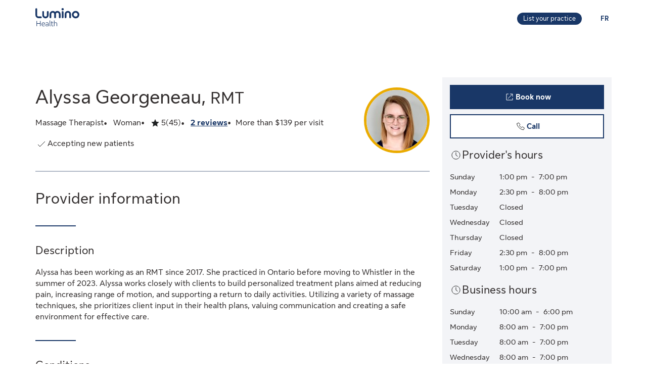

--- FILE ---
content_type: text/html;charset=UTF-8
request_url: https://luminohealth.sunlife.ca/en/health-care-provider-profile/massage-therapist/peak-performance-physiotherapy-and-massage/alyssa-georgeneau-970999-283946/
body_size: 15448
content:
<!DOCTYPE html>
<html lang="en">
    <head>



<meta charset="utf-8" />
<meta http-equiv="X-UA-Compatible" content="IE=edge" />
<meta id="viewport" name="viewport" content="width=device-width, initial-scale=1" />
<link rel="apple-touch-icon" href="/DHS_PS_STATIC_DOCS/lumino/images/lumino-favicon.png" />

<title>Alyssa Georgeneau, Massage Therapist, Whistler | Lumino Health</title>
<meta property="og:title" content="Alyssa Georgeneau, Massage Therapist, Whistler | Lumino Health" />
<meta name="twitter:title" content="Alyssa Georgeneau, Massage Therapist, Whistler | Lumino Health" />

<meta NAME="description" CONTENT="" />

<meta property="og:description" content="" />
<meta name="twitter:description" content=""/>


<meta NAME="keywords" CONTENT="" />

<meta property="og:image" content="https://cdn.sunlife.com/content/dam/sunlife/regional/canada/images/dhs/socialShareProviderSearch_en.png" />
<meta name="twitter:image" content="https://cdn.sunlife.com/content/dam/sunlife/regional/canada/images/dhs/socialShareProviderSearch_en.png" />

<meta property="og:url" content="https://luminohealth.sunlife.ca/en/health-care-provider-profile/massage-therapist/peak-performance-physiotherapy-and-massage/alyssa-georgeneau-970999-283946/" />
<meta name="twitter:url" content="https://luminohealth.sunlife.ca/en/health-care-provider-profile/massage-therapist/peak-performance-physiotherapy-and-massage/alyssa-georgeneau-970999-283946/"/>
<meta name="twitter:card" content="summary_large_image" />

<link rel="canonical" href="https://luminohealth.sunlife.ca/en/health-care-provider-profile/massage-therapist/peak-performance-physiotherapy-and-massage/alyssa-georgeneau-970999-283946/" />
<link rel="alternate" hreflang="fr" href="https://luminosante.sunlife.ca/fr/profil-du-professionnel-de-la-sante/massotherapeute/peak-performance-physiotherapy-and-massage/alyssa-georgeneau-970999-283946/"/>
<link rel="alternate" hreflang="en" href="https://luminohealth.sunlife.ca/en/health-care-provider-profile/massage-therapist/peak-performance-physiotherapy-and-massage/alyssa-georgeneau-970999-283946/"/>

<meta property="og:locale" content="en_CA" />





<script type="text/javascript" src="https://luminohealth.sunlife.ca/assets/44c376b4b231137844c64d2a4702cc7866d665b197a" async ></script><script type="application/ld+json">
{
  "@context": "https://schema.org",
  "@type": "MedicalClinic",
		"medicalSpecialty":"Massage Therapist",
		"image": "https://www.sunnet.sunlife.com/GB_PRSS/req/providerPortal/displayImage/000/970/999/provider_000970999_000283946_1751664006070.jpg",
  "@id": "https://luminohealth.sunlife.ca/en/health-care-provider-profile/massage-therapist/peak-performance-physiotherapy-and-massage/alyssa-georgeneau-970999-283946/",
  "url": "https://luminohealth.sunlife.ca/en/health-care-provider-profile/massage-therapist/peak-performance-physiotherapy-and-massage/alyssa-georgeneau-970999-283946/",
		"telephone": "6049327555",
			"priceRange":"More than $139 per visit",
		"description": "Alyssa has been working as an RMT since 2017. She practiced in Ontario before moving to Whistler in the summer of 2023. Alyssa works closely with clients to build personalized treatment plans aimed at reducing pain, increasing range of motion, and supporting a return to daily activities. Utilizing a variety of massage techniques, she prioritizes client input in their health plans, valuing communication and creating a safe environment for effective care.",
		"knowsLanguage":["English"],
	"brand": {
		"makesOffer": 
			["Intramuscular stimulation"],
			"image": ["https://www.sunnet.sunlife.com/GB_PRSS/req/providerPortal/displayImage/000/283/946/facility1_000283946_1761543869032.jpg",
"https://www.sunnet.sunlife.com/GB_PRSS/req/providerPortal/displayImage/000/283/946/facility2_000283946_1761543869080.jpg"],
		"@type": "organization",
		"name": "Peak Performance Physiotherapy and Massage"
  } ,
  "address": {
    "@type": "PostalAddress",
    "streetAddress": "11-4154 Village Green ",
    "addressLocality": "Whistler",
    "postalCode": "V8E 1H1",
    "addressRegion": "BC",
    "addressCountry": "Canada"
	},
		"openingHoursSpecification": [{"@type":"OpeningHoursSpecification","dayOfWeek":["Sunday"],"opens":"1:00 pm","closes":"7:00 pm"},{"@type":"OpeningHoursSpecification","dayOfWeek":["Monday"],"opens":"2:30 pm","closes":"8:00 pm"},{"@type":"OpeningHoursSpecification","dayOfWeek":["Friday"],"opens":"2:30 pm","closes":"8:00 pm"},{"@type":"OpeningHoursSpecification","dayOfWeek":["Saturday"],"opens":"1:00 pm","closes":"7:00 pm"}],
 "makesOffer":
		["Active release massage",
"Deep tissue massage",
"Myofascial release therapy",
"Proprioceptive neurofacilitation therapy",
"Sports massage",
"Swedish massage",
"Wellness massage"],
	"memberOf":["CMTBC College of Massage Therapists of British Columbia"],
	 "sameAs":"https://peakperformancephysio.janeapp.com/",
 "aggregateRating":{
		"@type": "AggregateRating",
    	"ratingCount": "45",
		"ratingValue": "4.955555555555556"
 },
	 "amenityFeature":["Close to public transit",
"Wheelchair accessible"],
		"knowsAbout": ["Massage Therapist"],
	"name": "Alyssa Georgeneau"
}
</script>



    <link href="/DHS_PS_STATIC_DOCS/lumino/css/main.min.css" rel="stylesheet" type="text/css" />
    <link href="/DHS_PS_STATIC_DOCS/lumino/css/lumino-page.min.css" rel="stylesheet" type="text/css" />


    <style>.prvsrch-lumino-footer-wrapper {    background-color: #193767;    color: white;}ul.prvsrch-lumino-footer-nav {    margin: 0 !important;}ul.prvsrch-lumino-footer-nav > li {    list-style: none;    background-image: none !important;    margin-bottom: 20px;    padding: 0 !important;    line-height: 1.15 !important;}ul.prvsrch-lumino-footer-nav > li:last-child {    margin-bottom: 0;}ul.prvsrch-lumino-footer-nav > li > a {    color: white;    font-size: 14px;    letter-spacing: 0;    line-height: 14px;    font-weight: 200;    text-transform: uppercase;}ul.prvsrch-lumino-footer-nav > li > a:focus {    outline-offset: 4px;    text-decoration: none;}ul.prvsrch-lumino-footer-nav > li > a:hover {    text-decoration: none;    color: #0BB3BD;}.prvsrch-lumino-footer-cta h2 {    color: white;    font-size: 20px;    font-weight: bold;    letter-spacing: 0;    line-height: 27px;    margin-bottom: 8px;}.prvsrch-lumino-footer-cta p {    color: white;    font-size: 14px;    letter-spacing: 0;    line-height: 24px;    margin-bottom: 16px;}.prvsrch-lumino-footer-cta a.prvsrch-lumino-footer-cta-button {    display: inline-block;    padding: 10px 44px;    background-color: white;    color: #193767;    font-size: 16px;    line-height: 20px;    font-weight: 400;    border: 1px solid white;    border-radius: 4px;}.prvsrch-lumino-footer-cta a.prvsrch-lumino-footer-cta-button:hover {    background-color: #193767;    color: white;    text-decoration: none;}.prvsrch-lumino-footer-logo-wrapper {    text-align: right;}.prvsrch-lumino-footer-logo-wrapper img {    max-width: 185px;    height: auto;}.prvsrch-lumino-footer-top-wrapper { padding: 45px 0; }.prvsrch-lumino-footer-top-wrapper .col-xs-6.col-sm-3.col-sm-offset-1 { margin-left: 0 !important; }.prvsrch-lumino-footer-separator {    border-bottom: 1px solid #D6EFF0;}.prvsrch-lumino-footer-bottom-wrapper {    padding: 40px 0 40px 0;}.prvsrch-lumino-footer-social-share ul {    margin-bottom: 0;}.prvsrch-lumino-footer-social-share .fa.fa-circle {    color: white;}.prvsrch-lumino-footer-social-share a:hover .fa.fa-circle {    color: #0BB3BD;}.prvsrch-lumino-footer-social-share .fa {    color: #193767;}.prvsrch-lumino-footer-copyright {    color: white;    font-size: 14px;    letter-spacing: 0;    line-height: 20px;    margin-top: 10px;    text-align: left;}.prvsrch-lumino-footer-disclaimer-wrapper {    padding: 0 0 72px 0;}.prvsrch-lumino-footer-disclaimer p {    color: white;    font-size: 14px;    letter-spacing: 0;    line-height: 24px;}.prvsrch-lumino-footer-disclaimer p:last-child {    margin-bottom: 0;}@media (max-width: 1024px) {    .prvsrch-lumino-footer-top-wrapper {        padding-bottom: 40px;    }    .prvsrch-lumino-footer-logo-wrapper {        text-align: left;        margin-top: 40px;    }}@media (max-width: 992px) {    .prvsrch-lumino-banner-content {        padding-bottom: 0 !important;    }    .prvsrch-lumino-banner-text-inner-wrapper {        padding: 0 !important;    }}@media (max-width: 767px) {    .prvsrch-lumino-footer-cta {        margin-bottom: 40px;    }    .prvsrch-lumino-footer-copyright {        text-align: left;        margin-top: 40px;        padding-right: 20px;    }}/**************************//* CUSTOM PUBLISHER *//*************************/html { scroll-behavior: smooth; }html *, * { font-family: "Sun Life New Text", Arial, sans-serif !important; }/* HEADER - Find a health-care provider */.container-fluid.main-header {    padding: 40px 0 25px 15px;    overflow-x: hidden !important;}li.vp-card { padding: 60px 30px 30px !important; }h2.vp-title { font-size: 1.2rem; }.provider-yellow-banner h2 { font-size: 1.7em; }ul.as-seen-on-container,ul.value-props-container { list-style: none; }h1.ps-header-web {    font: normal normal bold 32px / 40px Sun Life New Display;    letter-spacing: 0.44px;    color: #202223;    padding: 0 15px !important;    font-weight: 400;    margin-bottom: 0;}h1.ps-header-mobile {    font: normal normal bold 32px / 40px Sun Life New Display;    letter-spacing: 0.44px;    padding: 0 30px !important;    font-weight: 400;    margin-bottom: 0;}#refresh-provider-search-container p,#refresh-provider-search-container .faq-title ul li {	font: normal normal normal 17px/24px Sun Life New Text !important;	color: #202223;	font-weight: 200;}div#refresh-provider-search-container {   margin-top: 3em;   background-color: #FFF8E0;}/* Value Props */.value-props-container {  margin: 0 auto;  display: grid;  gap: 0.79rem;  grid-template-columns: repeat(auto-fit, minmax(300px, 1fr));}.vp-card {  color: #3F3F3F;  padding: 3rem 1rem;  height: auto;}.value-props-container .vp-card img,.ps-testimonials .card img,.vp-card img, .vp-card p { margin-bottom: 2rem; }/* About LH & As seen on */.as-seen-on-content { padding: 0; }/* Testimonials */.ps-title {    text-align: left;    font: normal normal bold 28px / 32px Sun Life New Text;    letter-spacing: 0.32px;    font-weight: 400;    color: #202223;}.ps-grid-container .card,.about-lh-content .card {    background: #FFFFFF 0% 0% no-repeat padding-box;    border: 1px solid #DCDEDF;    padding: 2rem;    height: auto;    text-align: center;}.ps-grid-container .card { text-align: left; }.ps-testimonials .card img { margin-bottom: 3rem; }.value-props-container .vp-card img,.about-lh-content .card img { margin-bottom: 2rem; }.value-props-container .vp-card img { height: 50px !important; }.ps-testimonials .card img { height: 5rem !important; }.about-lh-content mission .card img {	height: auto !important;	width: 100% !important;}.about-lh-content .ps-testimonials .card img {  height: auto !important;  width: 25% !important;}.ps-grid-container .card h3,.about-lh-content .card h3 { margin-bottom: 2rem; }p.quote {	font-style: italic;	letter-spacing: 0.16px;	color: #202223;}.provider-yellow-banner { background: #fff8e0 0% 0% no-repeat padding-box; }.provider-yellow-banner .banner-copy h3 {	text-align: left;	font: normal normal normal 26px/32px Sun Life New Text;	letter-spacing: 0.28px;	color: #202223;}.provider-yellow-banner .banner-copy p {	text-align: left;	letter-spacing: 0.16px;	color: #202223;}/* FAQs */.faq-title {	font: normal normal bold 32px/42px Sun Life New Text;	letter-spacing: 0.32px;	color: #202223;}.faq-title h2.title {    font-weight: 600;    margin: 25px 0;    margin-left: -20px;}.disckBullet-content li:before {    display: inline-block;    content: "\2022";    color: #00548b;    margin-right: 1.3em !important;    white-space: nowrap;    width: 0 !important;}.ps-grid-container .cards,.about-lh-content .cards {	max-width: 1200px;  margin: 0;  display: grid;  grid-gap: 2rem;}.about-lh-content .ps-grid-container {    margin: 0 auto;}.container-fluid.about-lh-content p {  text-align: left;}.ps-grid-container.mission p {	text-align: left;}/* Learn more yellow banner */.provider-yellow-banner a {    text-align: center;    font: normal normal bold 16px/24px Sun Life New Text;    letter-spacing: 0px;    color: #004570;    text-decoration: none;    border: 1px solid #004570;    background: transparent;    padding: 6px 10px;    max-width: 225px;    height: 45px;    border-radius: 5px;    display: flex;    justify-content: center;    align-items: center;}/* FAQ - Desktop */.faq-content h3 {     font: normal 20px/22px Sun Life New Text;     line-height: 1.2em;     margin-bottom: 0 !important;}.faq-content ul {    font: normal normal bold 32px / 42px Sun Life New Text;    font-weight: 200;}.faq-content .col-md-4 {	padding: 0 20px 20px 0 !important;	color: #202223;}.faq-content .col-md-8 {	padding: 0 0 30px 140px;	text-align: left;	color: #3f3f3f;  font: normal normal normal 200 16px / 28px Sun Life New Text !important;}.faq-content cite {	font-size: 0.7em !important;	position: relative;	top: -5px;}.faq-content cite a {  font-weight: 200 !important;  font-size: 1.2em;}.ps-footnotes {	font-size: 12px;	padding: 10px 2rem 5rem;  scroll-margin-top: 35em;}.ps-footnotes cite { font-size: 1em !important; }.ps-footnotes a {    font-size: medium !important;    font-weight: 200;}.ps-grid-container .grid-item .quote-img {	margin: 20px auto;	height: auto;}/* As seen on */.as-seen-on-container { padding-top: 20px; }.aso-card-globe { margin: 0;  padding: 0; }.aso-card-parents { margin-top: 10px; }.aso-card-chatelaine { margin-top: 23px; }/* Screen larger than 600px, 2 column */@media (min-width: 600px) {  .ps-grid-container .cards,	.value-props-container .vp-card,	.about-lh-content { grid-template-columns: repeat(2, 1fr); }}/* Screen larger than 900px, 3 columns */@media (min-width: 900px) { 	.value-props-container .cards,	.ps-testimonials .ps-grid-container .cards { grid-template-columns: repeat(3, 1fr); }}  /* As seen on */@media (max-width: 1091px) {.aso-card-chatelaine { margin-top: 65px; } }/* Learn More - yellow banner */@media (max-width: 991px) {	.container-fluid.provider-yellow-banner .row .col-md-6.banner-copy {		padding: 0 30px 30px 30px !important;	}}@media (min-width: 992px) {.container-fluid.provider-yellow-banner .row .col-md-6.banner-copy { padding: 56px 110px 25px 20px !important; }}@media (max-width: 655px) {  ul.value-props-container,  ul.as-seen-on-container { margin: 15px !important; padding: 10px 0; }  li.vp-card { padding: 35px 25px 10px !important; }}</style>



<link rel="stylesheet" href="/DHS_PS_STATIC_DOCS/lumino/css/lumino-provider-profile.min.css?v=13.0.0" />

<script>
var utag_data={
page_canonical_url      : "https://luminohealth.sunlife.ca/en/health-care-provider-profile/massage-therapist/peak-performance-physiotherapy-and-massage/alyssa-georgeneau-970999-283946/",
page_breadcrumb : "/Home/ps/Health-care provider profile",
page_language    : "en-CA",
page_category    : "Health-care provider profile",
page_subcategory : ""
}
</script>
<script src="//tiq.sunlife.com/ca-other/prod/utag.sync.js"></script>


    </head>
    <body>
<script>
	(function(a,b,c,d){ 
		a='//tiq.sunlife.com/ca-other/prod/utag.js';
		b=document;
		c='script';
		d=b.createElement(c);
		d.src=a;
		d.type='text/java'+c;
		d.async=true; 
		a=b.getElementsByTagName(c)[0];
		a.parentNode.insertBefore(d,a); 
	})(); 
</script>
        <div class="">
            <div id="page-content" class="content">
                <!-- START:// content  -->
                    <div data-analytics="mainbodycontent" id="mainbodycontent">
<div class="prvsrch-lumino-header" data-prvsrchid="prvsrch-lumino-header" role="banner">
    <div class="prvsrch-lumino-navigation-row">
        <a href="#maincontent" class="sr-only">Skip to main content</a>

        <div class="container">
            <div class="prvsrch-lumino-navigation-wrapper" data-prvsrchid="prvsrch-lumino-navigation-wrapper">
                <div class="prvsrch-lumino-navigation-left">
                    <a data-prvsrchid="prvsrch-lumino-navigation-logo" href="/s/?language=en_US">
                        <img src="/DHS_PS_STATIC_DOCS/lumino/images/lumino-health-logo.svg" alt="Lumino Health" height="36" width="87" class="prvsrch-lumino-logo"/>
                    </a>
                </div>

                <div class="prvsrch-lumino-navigation-right">
                    <a data-prvsrchid="prvsrch-lumino-practice" class="prvsrch-lumino-practice" href="/s/provider-home?language=en_US" target="_blank" rel="noopener">
                        <span class="sr-only">Learn more about listing your practice on Lumino Health</span>
                        <span aria-hidden="true">List your practice</span>
                    </a>
                    <a data-prvsrchid="prvsrch-lumino-language" class="prvsrch-lumino-language" href="/fr/profil-du-professionnel-de-la-sante/massotherapeute/peak-performance-physiotherapy-and-massage/alyssa-georgeneau-970999-283946/">
                        <span class="sr-only">You are on the Lumino Health website. Language selection is English. Press enter to toggle to French.</span>
                        <span aria-hidden="true">FR </span>
                    </a>
                </div>
            </div>
        </div>
    </div>

    <div class="prvsrch-lumino-navigation-launcher-row" data-prvsrchid="prvsrch-lumino-navigation-launcher-row">
        <div class="container">
            <div data-lumino-widget='ProviderSearchLauncher'
                 data-lumino-language='en'
                 data-lumino-default-specialty="MASSO"
                 data-lumino-default-condition=""
                 data-lumino-default-service=""
                 data-lumino-default-name=""
                 data-lumino-default-location="Whistler, BC"
                 data-lumino-google-api-key='AIzaSyBMuXJgLEeIKOkcMAYoUhEvw2qYjSrgnJI'
                 data-lumino-search-action-type='REDIRECT'
                 data-lumino-linkedfrom='Profile'
                 data-lumino-header-text=""
                 data-lumino-mum-public-session-id="2aa31295-5cad-4ee0-b147-35995043cfd7"
            ></div>
        </div>
    </div>

    <script src="/lumino-ps-launcher-widget/js/securewidget.bundle.js?v=" defer=""></script>
</div>

<div class="prvsrch-profile-wrapper">
    <div class="container">




<input type="hidden" data-prvprflid="prvprfl-providerProfileData"
    data-prvprfldata-source="lumino"
    data-prvprfldata-provider-id="000970999"
    data-prvprfldata-facility-id="000283946"
    data-prvprfldata-address-line-1="11-4154 Village Green"
    data-prvprfldata-address-line-2=""
    data-prvprfldata-city="Whistler"
    data-prvprfldata-province="BC"
    data-prvprfldata-postal-code="V8E 1H1"
    data-prvprfldata-first-name="Alyssa"
    data-prvprfldata-last-name="Georgeneau"
    data-prvprfldata-is-public-user="true"
    data-prvprfldata-name="Alyssa Georgeneau"
    data-prvprfldata-show-address-on-claims="true"
    data-prvprfldata-facility-name="Peak Performance Physiotherapy and Massage"
    data-prvprfldata-category="PARA"
    data-prvprfldata-provider-email="hello&#64;peakperformancephysio.com"
    data-prvprfldata-specialty-codes="MASSO"
    data-prvprfldata-specialty-label="Massage Therapist"
    data-prvprfldata-user-email-address=""
    data-prvprfldata-rating="4.955555555555556"
    data-prvprfldata-rating-count="45"
    data-prvprfldata-review-count="2"
    data-prvprfldata-package-code="G"
    data-prvprfldata-distance="0.0"
    data-prvprfldata-position="0"
    data-prvprfldata-latitude="50.1143858"
    data-prvprfldata-longitude="-122.9560576"
    data-prvprfldata-cost-index="2"
    data-prvprfldata-cost-limit="false"
    data-prvprfldata-system-booking-code="Jane"
    data-prvprfldata-booking-url="https://peakperformancephysio.janeapp.com/?_gl&#61;1*1s8aznx*_ga*MTQzNzEyMDc0OS4xNzIxNTg5Njg3*_ga_HBS3KR9F09*MTcyMjAzODUzMC4zLjEuMTcyMjA0MzI1NS4wLjAuMA..#/staff_member/103"
    data-prvprfldata-widget-type="EXTERNAL"
    data-prvprfldata-fetch-next-availabilities="false"
    data-prvprfldata-is-favourite-specialty=""
    data-prvprfldata-appointment-button="BOOK"
    data-prvprfldata-api-gw-token="eyJraWQiOiJhbEYzQUFWZnRtZFc5ZWxoZGxqU0NTNTRvaWIwT1J3cVJGMi0tUDlrYnNFIiwiYWxnIjoiUlMyNTYifQ.[base64].[base64]"
    data-prvprfldata-analytics-search-id="9b8aa629-12bb-4675-a3ee-5f359d4d8311"
    data-prvprfldata-mum-public-session-id="2aa31295-5cad-4ee0-b147-35995043cfd7"
    data-prvprfldata-suggested-providers-analytics-search-id=""
    data-prvprfldata-suggested-providers-result-set-index=""
    data-prvprfldata-profile-in-widget="false"
    data-prvprfldata-offers-virtual-service="false"
    data-prvprfldata-offers-at-facility-service="false"
    data-prvprfldata-provider-profile-image-path="/DHS_PS_STATIC_DOCS/lumino/images/"
    data-prvprfldata-suggested-value-prop-code=""
    data-prvprfldata-suggested-value-prop-url=""
/>



    <div class="prvprfl-main-content-wrapper" data-prvsrchid="prvprfl-main-content-wrapper" role="main">
        <div class="prvprfl-main-content-inner-wrapper" data-prvsrchid="prvprfl-main-content-inner-wrapper">




<section data-prvprflid="prvprfl-profile-appointments-mobile-container" class="prvprfl-profile-appointments-mobile-container container prvsrch-hidden-md prvsrch-hidden-lg"></section>


            <section class="prvprfl-wrapper  " data-prvprflid="prvprfl-wrapper">
                <div class="prvprfl-section-container">
                    <div class="prvprfl-main-section-wrap">
                        <section class="prvprfl-main-section">

<div class="prvprfl-main-details-wrapper" data-prvprflid="prvprfl-main-details-wrapper">

    <img class="prvprfl-main-image prvprfl-slf-ring" data-prvprflid="prvprfl-main-image" width="120" height="120" src="https://www.sunnet.sunlife.com/GB_PRSS/req/providerPortal/displayImage/000/970/999/provider_000970999_000283946_1751664006070.jpg" alt="" onerror="this.onerror=null;this.src='https://www.sunlife.ca/DHS_PS_STATIC_DOCS/public/images/provider-avatar.png'"/>

    <h1 class="prvprfl-main-name" data-prvprflid="prvprfl-main-name">Alyssa Georgeneau, <span class="prvprfl-main-designation">RMT</span></h1>



    <div class="prvprfl-main-details-inner-wrapper" data-prvprflid="prvprfl-main-details-inner-wrapper">


        <ul class="prvprfl-main-details prvprfl-ul">
            <li class="prvprfl-specialty-wrapper" data-prvprflid="prvprfl-specialty-wrapper">Massage Therapist</li>

            <li class="prvprfl-gender-wrapper" data-prvprflid="prvprfl-gender-wrapper">
                <span>Woman</span>
            </li>

            <li class="prvprfl-ratings-wrapper" data-prvprflid="prvprfl-ratings-wrapper">

<span aria-hidden="true" data-prvprflid="prvprfl-rating-icon" class="sl-icon sl-icon_non-interactive sl-icon-star-full"></span>
<span class="prvsrch-sr-only">Rated 5 out of 5 stars. 45 ratings.</span>
<span aria-hidden="true" class="prvprfl-num-star" data-prvprflid="prvprfl-num-star">5</span>
<span aria-hidden="true" data-prvprflid="prvprfl-num-rating">(45)</span>

            </li>

            <li class="prvprfl-upper-reviews-wrapper" data-prvprflid="prvprfl-upper-reviews-wrapper">
                    <button class="prvprfl-upper-reviews-btn" data-prvprflid="prvprfl-upper-reviews-btn">2 reviews</button>

            </li>

            <li class="prvprfl-cost-wrapper" data-prvprflid="prvprfl-cost-wrapper">
                <div data-prvprflid="prvprfl-cost-icon" class="prvprfl-cost-icon-wrapper"></div>
                <span>More than $139 per visit</span>
            </li>
        </ul>

        <div class="prvsrch-fave-coverage-wrapper" data-prvprflid="prvsrch-fave-coverage-wrapper">

        </div>

    </div>

    <div class="prvprfl-accepts-new-patients-db-wrapper" data-prvprflid="prvprfl-accepts-new-patients-db-wrapper">
        <div data-prvprflid="prvprfl-accepts-new-patients" class="prvprfl-accepts-new-patients">
            <span class="sl-icon sl-icon_non-interactive sl-icon-check" aria-hidden="true"></span>
            <span class="prvprfl-accepts-new-patients-text">Accepting new patients</span>
        </div>
    </div>


    <div data-prvprflid="prvprfl-social-share-mobile-container" class="prvprfl-social-share-mobile-container prvsrch-hidden-md prvsrch-hidden-lg">

<section class="prvprfl-social-share-wrapper">
    <div class="prvprfl-social-share-inner-wrapper" data-prvprflid="prvprfl-social-share">
        <span class="prvprfl-social-share-text">
            Share this provider
        </span>

        <div class="prvprfl-social-share-buttons">
            <a class="prvprfl-social-share-email" data-socialmedia="email" title="Share provider by Email" href="mailto:?body&#61;https%3A%2F%2Fluminohealth.sunlife.ca%2Fen%2Fhealth-care-provider-profile%2Fmassage-therapist%2Fpeak-performance-physiotherapy-and-massage%2Falyssa-georgeneau-970999-283946%2F%3FWT.mc_id%3Den-ca%3Adirect%3Apromo_email%3Aps-extprof-share-web%3Aemail%3AproviderId%3D000970999%3AfacilityId%3D000283946&subject&#61;Check%20out%20this%20health-care%20provider%20on%20Lumino%20Health" target="_parent" rel="noopener">
                <svg width="24" height="24" viewBox="0 0 24 24" fill="none" xmlns="http://www.w3.org/2000/svg">
                    <path d="M22 9.78125V18.6429C22 19.1339 21.8251 19.5543 21.4754 19.904C21.1257 20.2537 20.7054 20.4286 20.2143 20.4286H3.78571C3.29464 20.4286 2.87426 20.2537 2.52455 19.904C2.17485 19.5543 2 19.1339 2 18.6429V9.78125C2.32738 10.1458 2.70313 10.4695 3.12723 10.7522C5.82068 12.5826 7.66964 13.8661 8.67411 14.6027C9.09821 14.9152 9.44048 15.1607 9.70089 15.3393C9.96875 15.5104 10.3222 15.689 10.7612 15.875C11.2001 16.0536 11.6094 16.1429 11.9888 16.1429H12H12.0112C12.3906 16.1429 12.7999 16.0536 13.2388 15.875C13.6778 15.689 14.0275 15.5104 14.2879 15.3393C14.5558 15.1607 14.9018 14.9152 15.3259 14.6027C16.5908 13.6875 18.4435 12.404 20.8839 10.7522C21.308 10.4621 21.6801 10.1384 22 9.78125ZM22 6.5C22 7.0878 21.8177 7.64955 21.4531 8.18527C21.0885 8.72098 20.6347 9.17857 20.0915 9.55804C17.2939 11.5 15.5528 12.7091 14.8683 13.1853C14.7939 13.2374 14.6339 13.3527 14.3884 13.5312C14.1503 13.7024 13.9494 13.8437 13.7857 13.9554C13.6295 14.0595 13.436 14.1786 13.2054 14.3125C12.9821 14.4464 12.7701 14.5469 12.5692 14.6138C12.3683 14.6808 12.1823 14.7143 12.0112 14.7143H12H11.9888C11.8177 14.7143 11.6317 14.6808 11.4308 14.6138C11.2299 14.5469 11.0141 14.4464 10.7835 14.3125C10.5603 14.1786 10.3668 14.0595 10.2031 13.9554C10.0469 13.8437 9.84598 13.7024 9.60045 13.5312C9.36235 13.3527 9.2061 13.2374 9.1317 13.1853C8.45461 12.7091 7.47991 12.032 6.20759 11.154C4.93527 10.2686 4.17262 9.73661 3.91964 9.55804C3.45833 9.24554 3.02307 8.81771 2.61384 8.27455C2.20461 7.72396 2 7.21429 2 6.74554C2 6.16518 2.15253 5.68155 2.45759 5.29464C2.77009 4.90774 3.2128 4.71429 3.78571 4.71429H20.2143C20.6979 4.71429 21.1146 4.88914 21.4643 5.23884C21.8214 5.58854 22 6.00893 22 6.5Z" fill="currentColor"/>
                </svg>
                <span class="prvsrch-sr-only">Share provider by Email</span>
            </a>

            <a class="prvprfl-social-share-facebook" data-socialmedia="facebook" target="_blank" title="Share provider on Facebook" href="https://www.facebook.com/sharer/sharer.php?u&#61;https%3A%2F%2Fluminohealth.sunlife.ca%2Fen%2Fhealth-care-provider-profile%2Fmassage-therapist%2Fpeak-performance-physiotherapy-and-massage%2Falyssa-georgeneau-970999-283946%2F%3FWT.mc_id%3Den-ca%3Asocial%3Anetworks%3Aps-extprof-share-web%3Afacebook%3AproviderId%3D000970999%3AfacilityId%3D000283946" rel="noopener">
                <svg width="24" height="24" viewBox="0 0 24 24" fill="none" xmlns="http://www.w3.org/2000/svg">
                    <path d="M16.9286 3.28571C17.814 3.28571 18.5692 3.60193 19.1942 4.23437C19.8266 4.85937 20.1429 5.61458 20.1429 6.5V17.2143C20.1429 18.0997 19.8266 18.8549 19.1942 19.4799C18.5692 20.1124 17.814 20.4286 16.9286 20.4286H14.8304V13.7879H17.0513L17.3862 11.1987H14.8304V9.54687C14.8304 9.13021 14.9159 8.81771 15.0871 8.60938C15.2656 8.40104 15.6079 8.29688 16.1138 8.29688L17.4754 8.28571V5.97545C17.0067 5.90848 16.3445 5.875 15.4888 5.875C14.4769 5.875 13.6659 6.17262 13.0558 6.76786C12.4531 7.36309 12.1518 8.20387 12.1518 9.29018V11.1987H9.91964V13.7879H12.1518V20.4286H6.21429C5.32887 20.4286 4.56994 20.1124 3.9375 19.4799C3.3125 18.8549 3 18.0997 3 17.2143V6.5C3 5.61458 3.3125 4.85937 3.9375 4.23437C4.56994 3.60193 5.32887 3.28571 6.21429 3.28571H16.9286Z" fill="currentColor"/>
                </svg>
                <span class="prvsrch-sr-only">Share provider on Facebook</span>
            </a>

            <a class="prvprfl-social-share-twitter" data-socialmedia="twitter" target="_blank" title="Share provider on X" href="https://twitter.com/intent/tweet?&url&#61;https%3A%2F%2Fluminohealth.sunlife.ca%2Fen%2Fhealth-care-provider-profile%2Fmassage-therapist%2Fpeak-performance-physiotherapy-and-massage%2Falyssa-georgeneau-970999-283946%2F%3FWT.mc_id%3Den-ca%3Asocial%3Anetworks%3Aps-extprof-share-web%3Atwitter%3AproviderId%3D000970999%3AfacilityId%3D000283946" rel="noopener">
                <svg width="17" height="18" viewBox="0 0 17 18" fill="none" xmlns="http://www.w3.org/2000/svg">
                    <path d="M8.61886 8.01823L5.47749 3.62268H3.802L7.69337 9.06724L8.18321 9.75215L11.514 14.4164H13.1895L9.10663 8.70314L8.61886 8.01823Z" fill="currentColor"/>
                    <path d="M15.578 0.5H1.42198C0.636614 0.5 0 1.13661 0 1.92198V16.078C0 16.8634 0.636614 17.5 1.42198 17.5H15.578C16.3634 17.5 17 16.8634 17 16.078V1.92198C17 1.13661 16.3634 0.5 15.578 0.5ZM11 15.1818L7.62898 10.3809L3.40884 15.1818H2.31818L7.14532 9.69184L2.31818 2.81818H5.99996L9.19142 7.36333L13.1901 2.81818H14.2807L9.67763 8.0539L14.6818 15.1818H11Z" fill="currentColor"/>
                </svg>
                <span class="prvsrch-sr-only">Share provider on X</span>
            </a>
        </div>
    </div>
</section>

    </div>

</div>


<div class="prvprfl-content-wrapper" data-prvprflid="prvprfl-content-wrapper-provider">






    <section data-prvprflid="prvprfl-primary-section-title-wrapper">
        <h2 class="prvprfl-primary-section-title" data-prvprflid="prvprfl-primary-section-title">Provider information</h2>
    </section>



<section data-prvprflid="prvprfl-provider-summary">
    <h3 class="prvprfl-section-name">
        Description
    </h3>
    <pre class="prvprfl-summary">Alyssa has been working as an RMT since 2017. She practiced in Ontario before moving to Whistler in the summer of 2023. Alyssa works closely with clients to build personalized treatment plans aimed at reducing pain, increasing range of motion, and supporting a return to daily activities. Utilizing a variety of massage techniques, she prioritizes client input in their health plans, valuing communication and creating a safe environment for effective care.</pre>
</section>



    <section class="prvprfl-conditions prvprfl-collapsable-section" data-prvprflid="prvprfl-provider-conditions">
        <h3 class="prvprfl-section-name">
            Conditions
        </h3>

        <ul class="prvprfl-ul prvprfl-columns prvprfl-3-columns prvprfl-1-column-xs">
                <li class="prvprfl-section-list-item">Ankle pain</li>
                <li class="prvprfl-section-list-item">Arthritis</li>
                <li class="prvprfl-section-list-item">Back pain</li>
                <li class="prvprfl-section-list-item">Concussions</li>
                <li class="prvprfl-section-list-item">Foot pain</li>
                <li class="prvprfl-section-list-item">Headaches</li>
                <li class="prvprfl-section-list-item">Injuries</li>
                <li class="prvprfl-section-list-item">Joint pain</li>
                <li class="prvprfl-section-list-item">Leg pain</li>
                <li class="prvprfl-section-list-item">Lymphatic issues</li>
                <li class="prvprfl-section-list-item">Neck pain</li>
                <li class="prvprfl-section-list-item">Osteoporosis</li>
                <li class="prvprfl-section-list-item">Posture issues</li>
                <li class="prvprfl-section-list-item">Sciatica</li>
                <li class="prvprfl-section-list-item">Scoliosis</li>
                <li class="prvprfl-section-list-item">Shoulder pain</li>
                <li class="prvprfl-section-list-item">Spasms</li>
                <li class="prvprfl-section-list-item">Sports injuries</li>
                <li class="prvprfl-section-list-item">Sprains</li>
                <li class="prvprfl-section-list-item">Tense muscles</li>
                <li class="prvprfl-section-list-item">Walking issues</li>
                <li class="prvprfl-section-list-item">Wrist pain</li>
        </ul>
    </section>



    <section data-prvprflid="prvprfl-mobile-hours" class="prvsrch-hidden-md prvsrch-hidden-lg">

<div class="prvprfl-hours-wrapper" data-prvprflid="prvprfl-provider-hours">
    <h3 class="prvprfl-section-name">
        <span class="sl-icon sl-icon_non-interactive sl-icon-clock"></span>
            <span>Provider&#39;s hours</span>
    </h3>
    <div class="prvprfl-hours-inner">
        <div class="prvprfl-hours-row">
            <div class="prvprfl-day-of-week">Sunday</div>
            <div class="prvprfl-hours-data-wrapper">
                


                <span class="prvprfl-hours-data">1:00 pm</span>
                <span class="prvprfl-hours-separator">-</span>
                <span class="prvprfl-hours-data">7:00 pm</span>
            </div>
        </div>
        <div class="prvprfl-hours-row">
            <div class="prvprfl-day-of-week">Monday</div>
            <div class="prvprfl-hours-data-wrapper">
                


                <span class="prvprfl-hours-data">2:30 pm</span>
                <span class="prvprfl-hours-separator">-</span>
                <span class="prvprfl-hours-data">8:00 pm</span>
            </div>
        </div>
        <div class="prvprfl-hours-row">
            <div class="prvprfl-day-of-week">Tuesday</div>
            <div class="prvprfl-hours-data-wrapper">
                Closed

            </div>
        </div>
        <div class="prvprfl-hours-row">
            <div class="prvprfl-day-of-week">Wednesday</div>
            <div class="prvprfl-hours-data-wrapper">
                Closed

            </div>
        </div>
        <div class="prvprfl-hours-row">
            <div class="prvprfl-day-of-week">Thursday</div>
            <div class="prvprfl-hours-data-wrapper">
                Closed

            </div>
        </div>
        <div class="prvprfl-hours-row">
            <div class="prvprfl-day-of-week">Friday</div>
            <div class="prvprfl-hours-data-wrapper">
                


                <span class="prvprfl-hours-data">2:30 pm</span>
                <span class="prvprfl-hours-separator">-</span>
                <span class="prvprfl-hours-data">8:00 pm</span>
            </div>
        </div>
        <div class="prvprfl-hours-row">
            <div class="prvprfl-day-of-week">Saturday</div>
            <div class="prvprfl-hours-data-wrapper">
                


                <span class="prvprfl-hours-data">1:00 pm</span>
                <span class="prvprfl-hours-separator">-</span>
                <span class="prvprfl-hours-data">7:00 pm</span>
            </div>
        </div>
    </div>
</div>

    </section>



    <section class="prvprfl-services prvprfl-collapsable-section" data-prvprflid="prvprfl-provider-services">
        <h3 class="prvprfl-section-name">
            Services
        </h3>

        <ul class="prvprfl-ul prvprfl-columns prvprfl-3-columns prvprfl-1-column-xs">
                <li class="prvprfl-section-list-item">Active release massage</li>
                <li class="prvprfl-section-list-item">Deep tissue massage</li>
                <li class="prvprfl-section-list-item">Myofascial release therapy</li>
                <li class="prvprfl-section-list-item">Proprioceptive neurofacilitation therapy</li>
                <li class="prvprfl-section-list-item">Sports massage</li>
                <li class="prvprfl-section-list-item">Swedish massage</li>
                <li class="prvprfl-section-list-item">Wellness massage</li>
        </ul>
    </section>


    <section class="prvprfl-clientele prvprfl-collapsable-section" data-prvprflid="prvprfl-provider-clientele">
        <h3 class="prvprfl-section-name">
            Clientele
        </h3>

        <ul class="prvprfl-ul prvprfl-columns prvprfl-3-columns prvprfl-1-column-xs">
                <li class="prvprfl-section-list-item">Adults (18+)​</li>
                <li class="prvprfl-section-list-item">Children (under 12)​</li>
                <li class="prvprfl-section-list-item">Pediatrics​</li>
                <li class="prvprfl-section-list-item">Seniors (65+)​</li>
                <li class="prvprfl-section-list-item">Teens (13-17)​</li>
        </ul>
    </section>




    <section class="prvprfl-languages prvprfl-collapsable-section" data-prvprflid="prvprfl-provider-languages">
        <h3 class="prvprfl-section-name">
            Languages spoken
        </h3>

        <ul class="prvprfl-ul prvprfl-columns prvprfl-3-columns prvprfl-2-column-xs">
                <li class="prvprfl-section-list-item">English</li>
        </ul>
    </section>


    <section class="prvprfl-designations prvprfl-collapsable-section" data-prvprflid="prvprfl-provider-designations">
        <h3 class="prvprfl-section-name">
            Professional designations
        </h3>

        <ul class="prvprfl-ul ">
                <li class="prvprfl-section-list-item">Registered Massage Therapist (RMT)</li>
        </ul>
    </section>




    <section class="prvprfl-associations prvprfl-collapsable-section" data-prvprflid="prvprfl-provider-associations">
        <h3 class="prvprfl-section-name">
            Professional associations
        </h3>

        <ul class="prvprfl-ul ">
                <li class="prvprfl-section-list-item">CMTBC College of Massage Therapists of British Columbia</li>
        </ul>
    </section>


<section data-prvprflid="prvprfl-feedback-wrapper" class="prvprfl-feedback-wrapper">
    <h3 class="prvprfl-section-name" id="feedback" tabindex="-1">
        Patient feedback
    </h3>

    <p data-prvprflid="prvprfl-feedback-upper-text" class="prvprfl-feedback-upper-text">
        Your trust is important to us. Sun Life collects ratings and reviews from plan members through the claims process and they represent patient&#39;s total experience with a provider.
    </p>

    <div data-prvprflid="prvprfl-feedback-subsection-header" class="prvprfl-feedback-subsection-header">Overall experience rating</div>
    <div data-prvprflid="prvprfl-feedback-overall-rating-wrapper" class="prvprfl-feedback-overall-rating-wrapper">
        <div data-prvprflid="prvprfl-feedback-overall-rating" class="prvprfl-feedback-overall-rating">
            <span class="sl-icon sl-icon_non-interactive sl-icon-star-full sl-icon_size_xl" aria-hidden="true"></span>
            <span class="prvprfl-feedback-overall-rating-score-wrapper">
                <span class="prvprfl-feedback-overall-rating-score">5</span>
                <span class="prvprfl-feedback-overall-rating-substring">out of 5 (45)</span>
            </span>
        </div>

        <div data-prvprflid="prvprfl-feedback-about-rating-wrapper" class="prvprfl-feedback-about-rating-wrapper">
            <div data-prvprflid="prvprfl-feedback-about-rating-header" class="prvprfl-feedback-about-rating-header">About the rating categories</div>
            <ul data-prvprflid="prvprfl-feedback-about-rating-content" class="prvprfl-feedback-about-rating-content">
                <li>Overall experience:&nbsp;The full experience from booking to treatment and payment.</li>
                <li>Treatment satisfaction:&nbsp;How patients rate the effectiveness, follow-up care and overall outcome of the treatment they received.</li>
                <li>Provider knowledge:&nbsp;The patients&#39; impression of the provider&#39;s expertise in explaining conditions and answering their questions.</li>
            </ul>
        </div>
    </div>

    <div data-prvprflid="prvprfl-feedback-subsection-header" class="prvprfl-feedback-subsection-header">Reviews from patients (2)</div>

<div data-prvprflid="prvprfl-feedback-individual-wrapper" class="prvprfl-feedback-individual-wrapper">
    <div data-prvprflid="prvprfl-feedback-date" class="prvprfl-feedback-date">November 25, 2025</div>

    <div data-prvprflid="prvprfl-feedback-info-wrapper" class="prvprfl-feedback-info-wrapper">
        <span data-prvprflid="prvprfl-feedback-patient-label" class="prvprfl-feedback-patient-label">Verified patient</span>
        <span data-prvprflid="prvprfl-feedback-bullet-separator" class="prvprfl-feedback-bullet-separator"></span>
        <span data-prvprflid="prvprfl-feedback-service-location-label" class="prvprfl-feedback-service-location-label">In-person visit</span>
    </div>

    <div data-prvprflid="prvprfl-feedback-rating-header" class="prvprfl-feedback-rating-header">Overall experience</div>

    <div data-prvprflid="prvprfl-feedback-rating-stars" class="prvprfl-feedback-rating-stars prvprfl-feedback-rating-stars-5" data-rating="5">
        <span aria-hidden='true' class="sl-icon sl-icon_non-interactive sl-icon-star-full"></span>
        <span aria-hidden='true' class="sl-icon sl-icon_non-interactive sl-icon-star-full"></span>
        <span aria-hidden='true' class="sl-icon sl-icon_non-interactive sl-icon-star-full"></span>
        <span aria-hidden='true' class="sl-icon sl-icon_non-interactive sl-icon-star-full"></span>
        <span aria-hidden='true' class="sl-icon sl-icon_non-interactive sl-icon-star-full"></span>
        <span class="prvsrch-sr-only">Rated 5 out of 5 stars</span>
    </div>

    <pre data-prvprflid="prvprfl-feedback-review" class="prvprfl-feedback-review">Alyssa was amazing! She made sure my experience was so enjoyable and often checked in to make sure I was happy with the service. She is extremely kind and cares a lot! I highly recommend her to everyone looking for a good massage. Thanks Alyssa!</pre>

    <div data-prvprflid="prvprfl-feedback-other-ratings" class="prvprfl-feedback-other-ratings">
        <span data-prvprflid="prvprfl-feedback-other-rating-wrapper" class="prvprfl-feedback-other-rating-wrapper">
            <span data-prvprflid="prvprfl-feedback-other-rating-label" class="prvprfl-feedback-other-rating-label">Treatment satisfaction:</span>
            <span data-prvprflid="prvprfl-feedback-other-rating" class="prvprfl-feedback-other-rating">5</span>
        </span>
        <span data-prvprflid="prvprfl-feedback-other-rating-wrapper" class="prvprfl-feedback-other-rating-wrapper">
            <span data-prvprflid="prvprfl-feedback-other-rating-label" class="prvprfl-feedback-other-rating-label">Provider knowledge:</span>
            <span data-prvprflid="prvprfl-feedback-other-rating" class="prvprfl-feedback-other-rating">5</span>
        </span>
    </div>

</div>


<div data-prvprflid="prvprfl-feedback-individual-wrapper" class="prvprfl-feedback-individual-wrapper">
    <div data-prvprflid="prvprfl-feedback-date" class="prvprfl-feedback-date">June 21, 2025</div>

    <div data-prvprflid="prvprfl-feedback-info-wrapper" class="prvprfl-feedback-info-wrapper">
        <span data-prvprflid="prvprfl-feedback-patient-label" class="prvprfl-feedback-patient-label">Verified patient</span>
        <span data-prvprflid="prvprfl-feedback-bullet-separator" class="prvprfl-feedback-bullet-separator"></span>
        <span data-prvprflid="prvprfl-feedback-service-location-label" class="prvprfl-feedback-service-location-label">In-person visit</span>
    </div>

    <div data-prvprflid="prvprfl-feedback-rating-header" class="prvprfl-feedback-rating-header">Overall experience</div>

    <div data-prvprflid="prvprfl-feedback-rating-stars" class="prvprfl-feedback-rating-stars prvprfl-feedback-rating-stars-5" data-rating="5">
        <span aria-hidden='true' class="sl-icon sl-icon_non-interactive sl-icon-star-full"></span>
        <span aria-hidden='true' class="sl-icon sl-icon_non-interactive sl-icon-star-full"></span>
        <span aria-hidden='true' class="sl-icon sl-icon_non-interactive sl-icon-star-full"></span>
        <span aria-hidden='true' class="sl-icon sl-icon_non-interactive sl-icon-star-full"></span>
        <span aria-hidden='true' class="sl-icon sl-icon_non-interactive sl-icon-star-full"></span>
        <span class="prvsrch-sr-only">Rated 5 out of 5 stars</span>
    </div>

    <pre data-prvprflid="prvprfl-feedback-review" class="prvprfl-feedback-review">Amazing!!!</pre>

    <div data-prvprflid="prvprfl-feedback-other-ratings" class="prvprfl-feedback-other-ratings">
        <span data-prvprflid="prvprfl-feedback-other-rating-wrapper" class="prvprfl-feedback-other-rating-wrapper">
            <span data-prvprflid="prvprfl-feedback-other-rating-label" class="prvprfl-feedback-other-rating-label">Treatment satisfaction:</span>
            <span data-prvprflid="prvprfl-feedback-other-rating" class="prvprfl-feedback-other-rating">5</span>
        </span>
        <span data-prvprflid="prvprfl-feedback-other-rating-wrapper" class="prvprfl-feedback-other-rating-wrapper">
            <span data-prvprflid="prvprfl-feedback-other-rating-label" class="prvprfl-feedback-other-rating-label">Provider knowledge:</span>
            <span data-prvprflid="prvprfl-feedback-other-rating" class="prvprfl-feedback-other-rating">5</span>
        </span>
    </div>

</div>



</section>






</div>

<div class="prvprfl-content-wrapper" data-prvprflid="prvprfl-content-wrapper-facility">



    <section class="prvprfl-header-wrapper" data-prvprflid="prvprfl-header-wrapper">
        <h2 class="prvprfl-name" data-prvprflid="prvprfl-name">Facility: Peak Performance Physiotherapy and Massage</h2>
    </section>






<section data-prvprflid="prvprfl-facility-summary">
    <h3 class="prvprfl-section-name">
        Summary
    </h3>
    <pre class="prvprfl-summary">At Peak Performance Performance Physiotherapy &amp; Massage Therapy, our goal is to provide personalized and top treatment to help you achieve an optimal physical health. &#10;&#10;Located in the heart of Whistler, BC. Established in 1993, our experience team of physiotherapist and RMT’s specializes in a wide range of services, including manual therapy, sports injury rehabilitation, post surgical recovery.</pre>
</section>






    <section data-prvprflid="prvprfl-mobile-hours" class="prvsrch-hidden-md prvsrch-hidden-lg">

<div class="prvprfl-hours-wrapper" data-prvprflid="prvprfl-facility-hours">
    <h3 class="prvprfl-section-name">
        <span class="sl-icon sl-icon_non-interactive sl-icon-clock"></span>
            <span>Business hours</span>
    </h3>
    <div class="prvprfl-hours-inner">
        <div class="prvprfl-hours-row">
            <div class="prvprfl-day-of-week">Sunday</div>
            <div class="prvprfl-hours-data-wrapper">
                


                <span class="prvprfl-hours-data">10:00 am</span>
                <span class="prvprfl-hours-separator">-</span>
                <span class="prvprfl-hours-data">6:00 pm</span>
            </div>
        </div>
        <div class="prvprfl-hours-row">
            <div class="prvprfl-day-of-week">Monday</div>
            <div class="prvprfl-hours-data-wrapper">
                


                <span class="prvprfl-hours-data">8:00 am</span>
                <span class="prvprfl-hours-separator">-</span>
                <span class="prvprfl-hours-data">7:00 pm</span>
            </div>
        </div>
        <div class="prvprfl-hours-row">
            <div class="prvprfl-day-of-week">Tuesday</div>
            <div class="prvprfl-hours-data-wrapper">
                


                <span class="prvprfl-hours-data">8:00 am</span>
                <span class="prvprfl-hours-separator">-</span>
                <span class="prvprfl-hours-data">7:00 pm</span>
            </div>
        </div>
        <div class="prvprfl-hours-row">
            <div class="prvprfl-day-of-week">Wednesday</div>
            <div class="prvprfl-hours-data-wrapper">
                


                <span class="prvprfl-hours-data">8:00 am</span>
                <span class="prvprfl-hours-separator">-</span>
                <span class="prvprfl-hours-data">7:00 pm</span>
            </div>
        </div>
        <div class="prvprfl-hours-row">
            <div class="prvprfl-day-of-week">Thursday</div>
            <div class="prvprfl-hours-data-wrapper">
                


                <span class="prvprfl-hours-data">8:00 am</span>
                <span class="prvprfl-hours-separator">-</span>
                <span class="prvprfl-hours-data">7:00 pm</span>
            </div>
        </div>
        <div class="prvprfl-hours-row">
            <div class="prvprfl-day-of-week">Friday</div>
            <div class="prvprfl-hours-data-wrapper">
                


                <span class="prvprfl-hours-data">8:00 am</span>
                <span class="prvprfl-hours-separator">-</span>
                <span class="prvprfl-hours-data">7:00 pm</span>
            </div>
        </div>
        <div class="prvprfl-hours-row">
            <div class="prvprfl-day-of-week">Saturday</div>
            <div class="prvprfl-hours-data-wrapper">
                


                <span class="prvprfl-hours-data">8:00 am</span>
                <span class="prvprfl-hours-separator">-</span>
                <span class="prvprfl-hours-data">7:00 pm</span>
            </div>
        </div>
    </div>
</div>

    </section>



    <section class="prvprfl-services prvprfl-collapsable-section" data-prvprflid="prvprfl-facility-services">
        <h3 class="prvprfl-section-name">
            Services & supplies
        </h3>

        <ul class="prvprfl-ul prvprfl-columns prvprfl-3-columns prvprfl-1-column-xs">
                <li class="prvprfl-section-list-item">Intramuscular stimulation</li>
        </ul>
    </section>




    <section class="prvprfl-amenities prvprfl-collapsable-section" data-prvprflid="prvprfl-facility-amenities">
        <h3 class="prvprfl-section-name">
            Amenities
        </h3>

        <ul class="prvprfl-ul prvprfl-columns prvprfl-3-columns prvprfl-1-column-xs">
                <li class="prvprfl-section-list-item">Close to public transit</li>
                <li class="prvprfl-section-list-item">Wheelchair accessible</li>
        </ul>
    </section>












<section data-prvprflid="prvprfl-carousel-pictures" aria-hidden="true">

    <div class="prvprfl-carousel-wrap" data-prvprflid="prvprfl-carousel-wrap">

        <div class="prvprfl-carousel-container">
            <div class="prvprfl-carousel-inner">
                <div class="prvprfl-carousel-img">
                    <img src="/DHS_PS_STATIC_DOCS/lumino/images/placeholder.png" data-src="https://www.sunnet.sunlife.com/GB_PRSS/req/providerPortal/displayImage/000/283/946/facility_000283946_1761543868863.jpg" alt=""/>
                </div>
                <div class="prvprfl-carousel-img">
                    <img src="/DHS_PS_STATIC_DOCS/lumino/images/placeholder.png" data-src="https://www.sunnet.sunlife.com/GB_PRSS/req/providerPortal/displayImage/000/283/946/facility1_000283946_1761543869032.jpg" alt=""/>
                </div>
                <div class="prvprfl-carousel-img">
                    <img src="/DHS_PS_STATIC_DOCS/lumino/images/placeholder.png" data-src="https://www.sunnet.sunlife.com/GB_PRSS/req/providerPortal/displayImage/000/283/946/facility2_000283946_1761543869080.jpg" alt=""/>
                </div>
            </div>
            <a class="prvprfl-carousel-prev" data-prvprflid="prvprfl-carousel-prev" tabindex="-1">
                <span class="sl-icon sl-icon-chevron-left" aria-hidden="true"></span>
                <span class="prvsrch-sr-only">Previous</span>
            </a>
            <a class="prvprfl-carousel-next" data-prvprflid="prvprfl-carousel-next" tabindex="-1">
                <span class="sl-icon sl-icon-chevron-right" aria-hidden="true"></span>
                <span class="prvsrch-sr-only">Next</span>
            </a>
        </div>

        <div class="prvprfl-carousel-indicator-wrap">
            <span class="prvprfl-carousel-indicator" data-slide="0"></span>
            <span class="prvprfl-carousel-indicator" data-slide="1"></span>
            <span class="prvprfl-carousel-indicator" data-slide="2"></span>
        </div>

        <div class="prvprfl-carousel-button-wrapper">
            <button class="prvprfl-play-button" tabindex="-1" data-prvprflid="prvprfl-play-button" aria-label="Play"><span class="sl-icon sl-icon-play" aria-hidden="true"></span></button>
            <button class="prvprfl-pause-button" tabindex="-1" data-prvprflid="prvprfl-pause-button" aria-label="Pause"><span class="sl-icon sl-icon-pause" aria-hidden="true"></span></button>
        </div>

    </div>

</section>


<section class="prvprfl-map-section-wrapper" data-prvprflid="prvprfl-map-section-wrapper">
    <div class="prvprfl-map-wrapper prvprfl-full-width-xs" data-prvprflid="prvprfl-map-wrapper">
        <img alt="Google Map with the provider&#39;s location"
             class="prvsrch-hidden-xs"
             src="/DHS_PS_STATIC_DOCS/lumino/images/placeholder.png"
             width="675"
             height="280"
             data-src="https://maps.googleapis.com/maps/api/staticmap?key=AIzaSyBMuXJgLEeIKOkcMAYoUhEvw2qYjSrgnJI&#38;center=50.1143858,-122.9560576&#38;zoom=16&#38;size=675x280&#38;markers=anchor:center|icon:https%3A%2F%2Fcdn.sunlife.com%2Fcontent%2Fdam%2Fsunlife%2Fregional%2Fcanada%2Fimages%2Fdhs%2Fpin-bronze-3.png|50.1143858,-122.9560576" />

        <img alt="Google Map with the provider&#39;s location"
             class="prvsrch-visible-xs"
             src="/DHS_PS_STATIC_DOCS/lumino/images/placeholder.png"
             width="430"
             height="320"
             data-src="https://maps.googleapis.com/maps/api/staticmap?key=AIzaSyBMuXJgLEeIKOkcMAYoUhEvw2qYjSrgnJI&#38;center=50.1143858,-122.9560576&#38;zoom=16&#38;size=430x320&#38;markers=anchor:center|icon:https%3A%2F%2Fcdn.sunlife.com%2Fcontent%2Fdam%2Fsunlife%2Fregional%2Fcanada%2Fimages%2Fdhs%2Fpin-bronze-3.png|50.1143858,-122.9560576" />
    </div>

    <div class="prvprfl-map-footer-info-wrapper">
        <div class="prvprfl-address-wrapper prvprfl-bullet" data-prvprflid="prvprfl-address-wrapper">
            <span class="sl-icon sl-icon_non-interactive sl-icon-location"></span>
            <span class="prvprfl-address">11-4154 Village Green, Whistler, BC V8E 1H1</span>
        </div>

        <div class="prvprfl-directions-link prvprfl-bullet" data-prvprflid="prvprfl-directions-link-wrapper">
            <a href="javascript:void(0);" data-prvprflid="prvprfl-directions-link" target="_blank" rel="noopener" aria-description="opens Google Map in a new window">
                Directions
            </a>
        </div>

        <div class="prvprfl-website-link prvprfl-bullet" data-prvprflid="prvprfl-website-link-wrapper">
            <span class="sl-icon sl-icon_non-interactive sl-icon-link" aria-hidden="true"></span>
            <a data-prvprflid="prvprfl-website-link" href="https://peakperformancephysio.janeapp.com/" target="_blank" rel="noopener">
                Visit website
                <span class="prvsrch-sr-only"> &nbsp; opens external link in a new window</span>
            </a>
        </div>
    </div>
</section>


</div>
                        </section>
                    </div>
                    <div class="prvprfl-side-section-wrap">

<div class="prvprfl-sidebar-wrapper" data-prvprflid="prvprfl-sidebar-wrapper">

    <div data-prvprflid="prvprfl-appointments-section-wrapper" class="prvprfl-appointments-section-wrapper">




        <section data-prvprflid="prvprfl-profile-appointments">


<button class="btn btn-blue prvprfl-book-appointment-btn" data-prvprflid="prvprfl-book-appointment-btn" name="prvprfl-book-appointment-btn" type="button">
    <span aria-hidden="true" class="sl-icon sl-icon_non-interactive sl-icon-external-link"></span>
    <span>Book now</span>
    <span class="prvsrch-sr-only">with Alyssa Georgeneau</span>
</button>




<button class="btn btn-sec-transparent prvprfl-call-btn" data-prvprflid="prvprfl-call-btn" data-provider-number="6049327555" type="button">
    <span class="sl-icon sl-icon_non-interactive sl-icon-call" aria-hidden="true"></span>Call
    <span class="prvprfl-number-text prvsrch-sr-only">Alyssa Georgeneau</span>
</button>


            <div class="prvprfl-flex-linebreak-xs"></div>


        </section>
    </div>

    <div class="prvprfl-hours-section-wrapper prvsrch-hidden-xs prvsrch-hidden-sm">
        <section data-prvprflid="prvprfl-hours">



<div class="prvprfl-hours-wrapper" data-prvprflid="prvprfl-provider-hours">
    <h3 class="prvprfl-section-name">
        <span class="sl-icon sl-icon_non-interactive sl-icon-clock"></span>
            <span>Provider&#39;s hours</span>
    </h3>
    <div class="prvprfl-hours-inner">
        <div class="prvprfl-hours-row">
            <div class="prvprfl-day-of-week">Sunday</div>
            <div class="prvprfl-hours-data-wrapper">
                


                <span class="prvprfl-hours-data">1:00 pm</span>
                <span class="prvprfl-hours-separator">-</span>
                <span class="prvprfl-hours-data">7:00 pm</span>
            </div>
        </div>
        <div class="prvprfl-hours-row">
            <div class="prvprfl-day-of-week">Monday</div>
            <div class="prvprfl-hours-data-wrapper">
                


                <span class="prvprfl-hours-data">2:30 pm</span>
                <span class="prvprfl-hours-separator">-</span>
                <span class="prvprfl-hours-data">8:00 pm</span>
            </div>
        </div>
        <div class="prvprfl-hours-row">
            <div class="prvprfl-day-of-week">Tuesday</div>
            <div class="prvprfl-hours-data-wrapper">
                Closed

            </div>
        </div>
        <div class="prvprfl-hours-row">
            <div class="prvprfl-day-of-week">Wednesday</div>
            <div class="prvprfl-hours-data-wrapper">
                Closed

            </div>
        </div>
        <div class="prvprfl-hours-row">
            <div class="prvprfl-day-of-week">Thursday</div>
            <div class="prvprfl-hours-data-wrapper">
                Closed

            </div>
        </div>
        <div class="prvprfl-hours-row">
            <div class="prvprfl-day-of-week">Friday</div>
            <div class="prvprfl-hours-data-wrapper">
                


                <span class="prvprfl-hours-data">2:30 pm</span>
                <span class="prvprfl-hours-separator">-</span>
                <span class="prvprfl-hours-data">8:00 pm</span>
            </div>
        </div>
        <div class="prvprfl-hours-row">
            <div class="prvprfl-day-of-week">Saturday</div>
            <div class="prvprfl-hours-data-wrapper">
                


                <span class="prvprfl-hours-data">1:00 pm</span>
                <span class="prvprfl-hours-separator">-</span>
                <span class="prvprfl-hours-data">7:00 pm</span>
            </div>
        </div>
    </div>
</div>




<div class="prvprfl-hours-wrapper" data-prvprflid="prvprfl-facility-hours">
    <h3 class="prvprfl-section-name">
        <span class="sl-icon sl-icon_non-interactive sl-icon-clock"></span>
            <span>Business hours</span>
    </h3>
    <div class="prvprfl-hours-inner">
        <div class="prvprfl-hours-row">
            <div class="prvprfl-day-of-week">Sunday</div>
            <div class="prvprfl-hours-data-wrapper">
                


                <span class="prvprfl-hours-data">10:00 am</span>
                <span class="prvprfl-hours-separator">-</span>
                <span class="prvprfl-hours-data">6:00 pm</span>
            </div>
        </div>
        <div class="prvprfl-hours-row">
            <div class="prvprfl-day-of-week">Monday</div>
            <div class="prvprfl-hours-data-wrapper">
                


                <span class="prvprfl-hours-data">8:00 am</span>
                <span class="prvprfl-hours-separator">-</span>
                <span class="prvprfl-hours-data">7:00 pm</span>
            </div>
        </div>
        <div class="prvprfl-hours-row">
            <div class="prvprfl-day-of-week">Tuesday</div>
            <div class="prvprfl-hours-data-wrapper">
                


                <span class="prvprfl-hours-data">8:00 am</span>
                <span class="prvprfl-hours-separator">-</span>
                <span class="prvprfl-hours-data">7:00 pm</span>
            </div>
        </div>
        <div class="prvprfl-hours-row">
            <div class="prvprfl-day-of-week">Wednesday</div>
            <div class="prvprfl-hours-data-wrapper">
                


                <span class="prvprfl-hours-data">8:00 am</span>
                <span class="prvprfl-hours-separator">-</span>
                <span class="prvprfl-hours-data">7:00 pm</span>
            </div>
        </div>
        <div class="prvprfl-hours-row">
            <div class="prvprfl-day-of-week">Thursday</div>
            <div class="prvprfl-hours-data-wrapper">
                


                <span class="prvprfl-hours-data">8:00 am</span>
                <span class="prvprfl-hours-separator">-</span>
                <span class="prvprfl-hours-data">7:00 pm</span>
            </div>
        </div>
        <div class="prvprfl-hours-row">
            <div class="prvprfl-day-of-week">Friday</div>
            <div class="prvprfl-hours-data-wrapper">
                


                <span class="prvprfl-hours-data">8:00 am</span>
                <span class="prvprfl-hours-separator">-</span>
                <span class="prvprfl-hours-data">7:00 pm</span>
            </div>
        </div>
        <div class="prvprfl-hours-row">
            <div class="prvprfl-day-of-week">Saturday</div>
            <div class="prvprfl-hours-data-wrapper">
                


                <span class="prvprfl-hours-data">8:00 am</span>
                <span class="prvprfl-hours-separator">-</span>
                <span class="prvprfl-hours-data">7:00 pm</span>
            </div>
        </div>
    </div>
</div>



        </section>
    </div>

    <div class="prvsrch-hidden-xs prvsrch-hidden-sm">

<section class="prvprfl-social-share-wrapper">
    <div class="prvprfl-social-share-inner-wrapper" data-prvprflid="prvprfl-social-share">
        <span class="prvprfl-social-share-text">
            Share this provider
        </span>

        <div class="prvprfl-social-share-buttons">
            <a class="prvprfl-social-share-email" data-socialmedia="email" title="Share provider by Email" href="mailto:?body&#61;https%3A%2F%2Fluminohealth.sunlife.ca%2Fen%2Fhealth-care-provider-profile%2Fmassage-therapist%2Fpeak-performance-physiotherapy-and-massage%2Falyssa-georgeneau-970999-283946%2F%3FWT.mc_id%3Den-ca%3Adirect%3Apromo_email%3Aps-extprof-share-web%3Aemail%3AproviderId%3D000970999%3AfacilityId%3D000283946&subject&#61;Check%20out%20this%20health-care%20provider%20on%20Lumino%20Health" target="_parent" rel="noopener">
                <svg width="24" height="24" viewBox="0 0 24 24" fill="none" xmlns="http://www.w3.org/2000/svg">
                    <path d="M22 9.78125V18.6429C22 19.1339 21.8251 19.5543 21.4754 19.904C21.1257 20.2537 20.7054 20.4286 20.2143 20.4286H3.78571C3.29464 20.4286 2.87426 20.2537 2.52455 19.904C2.17485 19.5543 2 19.1339 2 18.6429V9.78125C2.32738 10.1458 2.70313 10.4695 3.12723 10.7522C5.82068 12.5826 7.66964 13.8661 8.67411 14.6027C9.09821 14.9152 9.44048 15.1607 9.70089 15.3393C9.96875 15.5104 10.3222 15.689 10.7612 15.875C11.2001 16.0536 11.6094 16.1429 11.9888 16.1429H12H12.0112C12.3906 16.1429 12.7999 16.0536 13.2388 15.875C13.6778 15.689 14.0275 15.5104 14.2879 15.3393C14.5558 15.1607 14.9018 14.9152 15.3259 14.6027C16.5908 13.6875 18.4435 12.404 20.8839 10.7522C21.308 10.4621 21.6801 10.1384 22 9.78125ZM22 6.5C22 7.0878 21.8177 7.64955 21.4531 8.18527C21.0885 8.72098 20.6347 9.17857 20.0915 9.55804C17.2939 11.5 15.5528 12.7091 14.8683 13.1853C14.7939 13.2374 14.6339 13.3527 14.3884 13.5312C14.1503 13.7024 13.9494 13.8437 13.7857 13.9554C13.6295 14.0595 13.436 14.1786 13.2054 14.3125C12.9821 14.4464 12.7701 14.5469 12.5692 14.6138C12.3683 14.6808 12.1823 14.7143 12.0112 14.7143H12H11.9888C11.8177 14.7143 11.6317 14.6808 11.4308 14.6138C11.2299 14.5469 11.0141 14.4464 10.7835 14.3125C10.5603 14.1786 10.3668 14.0595 10.2031 13.9554C10.0469 13.8437 9.84598 13.7024 9.60045 13.5312C9.36235 13.3527 9.2061 13.2374 9.1317 13.1853C8.45461 12.7091 7.47991 12.032 6.20759 11.154C4.93527 10.2686 4.17262 9.73661 3.91964 9.55804C3.45833 9.24554 3.02307 8.81771 2.61384 8.27455C2.20461 7.72396 2 7.21429 2 6.74554C2 6.16518 2.15253 5.68155 2.45759 5.29464C2.77009 4.90774 3.2128 4.71429 3.78571 4.71429H20.2143C20.6979 4.71429 21.1146 4.88914 21.4643 5.23884C21.8214 5.58854 22 6.00893 22 6.5Z" fill="currentColor"/>
                </svg>
                <span class="prvsrch-sr-only">Share provider by Email</span>
            </a>

            <a class="prvprfl-social-share-facebook" data-socialmedia="facebook" target="_blank" title="Share provider on Facebook" href="https://www.facebook.com/sharer/sharer.php?u&#61;https%3A%2F%2Fluminohealth.sunlife.ca%2Fen%2Fhealth-care-provider-profile%2Fmassage-therapist%2Fpeak-performance-physiotherapy-and-massage%2Falyssa-georgeneau-970999-283946%2F%3FWT.mc_id%3Den-ca%3Asocial%3Anetworks%3Aps-extprof-share-web%3Afacebook%3AproviderId%3D000970999%3AfacilityId%3D000283946" rel="noopener">
                <svg width="24" height="24" viewBox="0 0 24 24" fill="none" xmlns="http://www.w3.org/2000/svg">
                    <path d="M16.9286 3.28571C17.814 3.28571 18.5692 3.60193 19.1942 4.23437C19.8266 4.85937 20.1429 5.61458 20.1429 6.5V17.2143C20.1429 18.0997 19.8266 18.8549 19.1942 19.4799C18.5692 20.1124 17.814 20.4286 16.9286 20.4286H14.8304V13.7879H17.0513L17.3862 11.1987H14.8304V9.54687C14.8304 9.13021 14.9159 8.81771 15.0871 8.60938C15.2656 8.40104 15.6079 8.29688 16.1138 8.29688L17.4754 8.28571V5.97545C17.0067 5.90848 16.3445 5.875 15.4888 5.875C14.4769 5.875 13.6659 6.17262 13.0558 6.76786C12.4531 7.36309 12.1518 8.20387 12.1518 9.29018V11.1987H9.91964V13.7879H12.1518V20.4286H6.21429C5.32887 20.4286 4.56994 20.1124 3.9375 19.4799C3.3125 18.8549 3 18.0997 3 17.2143V6.5C3 5.61458 3.3125 4.85937 3.9375 4.23437C4.56994 3.60193 5.32887 3.28571 6.21429 3.28571H16.9286Z" fill="currentColor"/>
                </svg>
                <span class="prvsrch-sr-only">Share provider on Facebook</span>
            </a>

            <a class="prvprfl-social-share-twitter" data-socialmedia="twitter" target="_blank" title="Share provider on X" href="https://twitter.com/intent/tweet?&url&#61;https%3A%2F%2Fluminohealth.sunlife.ca%2Fen%2Fhealth-care-provider-profile%2Fmassage-therapist%2Fpeak-performance-physiotherapy-and-massage%2Falyssa-georgeneau-970999-283946%2F%3FWT.mc_id%3Den-ca%3Asocial%3Anetworks%3Aps-extprof-share-web%3Atwitter%3AproviderId%3D000970999%3AfacilityId%3D000283946" rel="noopener">
                <svg width="17" height="18" viewBox="0 0 17 18" fill="none" xmlns="http://www.w3.org/2000/svg">
                    <path d="M8.61886 8.01823L5.47749 3.62268H3.802L7.69337 9.06724L8.18321 9.75215L11.514 14.4164H13.1895L9.10663 8.70314L8.61886 8.01823Z" fill="currentColor"/>
                    <path d="M15.578 0.5H1.42198C0.636614 0.5 0 1.13661 0 1.92198V16.078C0 16.8634 0.636614 17.5 1.42198 17.5H15.578C16.3634 17.5 17 16.8634 17 16.078V1.92198C17 1.13661 16.3634 0.5 15.578 0.5ZM11 15.1818L7.62898 10.3809L3.40884 15.1818H2.31818L7.14532 9.69184L2.31818 2.81818H5.99996L9.19142 7.36333L13.1901 2.81818H14.2807L9.67763 8.0539L14.6818 15.1818H11Z" fill="currentColor"/>
                </svg>
                <span class="prvsrch-sr-only">Share provider on X</span>
            </a>
        </div>
    </div>
</section>

    </div>

</div>

                    </div>
                </div>
            </section>


        </div>

            <div aria-live="assertive" aria-atomic="true">
                <div data-prvsrchid="prvsrch-results-wrapper-sr" class="prvsrch-sr-only"></div>
                <div data-prvsrchid="prvsrch-loading-screen-wrapper"></div>
            </div>

    </div>




    </div>
</div>

<footer class="prvsrch-lumino-footer-wrapper">
 <!-- UPDATED Sept. 3, 2025 --><div class="prvsrch-lumino-footer-top-wrapper"><div class="container"><div class="row"><div class="col-md-9"><div class="row"><div class="col-xs-6 col-sm-3 col-sm-offset-1"><ul class="prvsrch-lumino-footer-nav"><li><a href="#contact-us">Contact Us</a></li><li><a href="https://luminohealth.sunlife.ca/en/find-a-health-care-provider/#about-us">About Us</a></li><li><a href="https://www.sunlife.com/sl/pslf-canada/en/?vgnLocale=en_CA/slf/PSLF+Canada?vgnLocale=en_CA" target="_blank">Privacy Policy</a></li><li><a href="https://www.sunlife.ca/en/about-us/accessibility-commitment/" target="_blank" rel="noopener">Accessibility</a></li></ul></div><div class="col-xs-6 col-sm-3"><ul class="prvsrch-lumino-footer-nav"><li><a href="https://luminohealth.sunlife.ca/en/find-a-health-care-provider/#faq-general">General FAQ</a></li><li><a href="https://www.sunlife.ca/sl/provider/en/support/faqs/provider-search-and-profiles/">Provider FAQ</a></li><li><a href="https://www.sunlife.com/sl/pslf-canada/en/privacy/our-global-privacy-commitment/?vgnLocale=en_CA&WT.ac=en-ca%3Aweb%3Aslf_campaign%3Aaboutus%3Ab2blandingpage">Provider Privacy Policy</a></li><li><a href="https://www.sunlife.ca/sl/provider/en/support/">Provider Support</a></li></ul></div></div></div><div class="col-md-3"><div class="prvsrch-lumino-footer-logo-wrapper"><img src="https://cdn.sunlife.com/content/dam/sunlife/regional/canada/images/dhs/lumino-health-sunlife-logo.svg" alt="Lumino Health from Sun Life" /></div></div></div></div></div><div class="prvsrch-lumino-footer-separator-wrapper"><div class="container"><div class="prvsrch-lumino-footer-separator"></div></div></div><div class="prvsrch-lumino-footer-bottom-wrapper"><div class="container"><div class="row"><div class="col-sm-12"><div class="prvsrch-lumino-footer-copyright"><p>&copy; Sun Life Assurance Company of Canada. All rights reserved.</p></div></div></div></div></div>
</footer>
                    </div>
            </div>
        </div>

<script src="/DHS_PS_STATIC_DOCS/lumino/includejs/jquery-3.7.1.min.js"></script>
<script src="/DHS_PS_STATIC_DOCS/lumino/js/lumino-provider-profile.bundle.js?v=13.0.0"></script>
    <script type="text/javascript"  src="/vHFleIORvcht_admzpkxoDVm/3EaLJ6wD2QzLQwaOQu/Vy9GAQ/Inwa/bQFMIEkB"></script></body>
</html>

